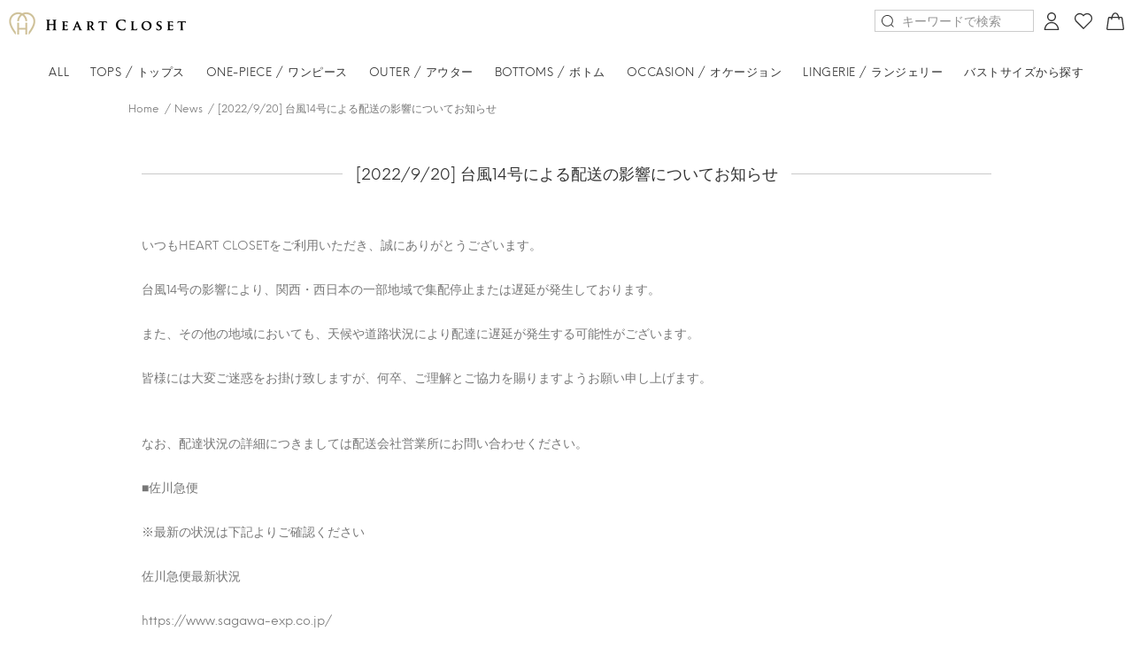

--- FILE ---
content_type: text/javascript
request_url: https://heart-closet.com/cdn/shop/t/5/assets/hc-script.js?v=72668321976647503081669621425
body_size: 14177
content:
(function(){function r(e,n,t){function o(i2,f){if(!n[i2]){if(!e[i2]){var c=typeof require=="function"&&require;if(!f&&c)return c(i2,!0);if(u)return u(i2,!0);var a=new Error("Cannot find module '"+i2+"'");throw a.code="MODULE_NOT_FOUND",a}var p=n[i2]={exports:{}};e[i2][0].call(p.exports,function(r2){var n2=e[i2][1][r2];return o(n2||r2)},p,p.exports,r,e,n,t)}return n[i2].exports}for(var u=typeof require=="function"&&require,i=0;i<t.length;i++)o(t[i]);return o}return r})()({1:[function(require2,module,exports){(function(root,factory){typeof exports<"u"?typeof module<"u"&&module.exports&&(exports=module.exports=factory(root,exports)):typeof define=="function"&&define.amd?define(["exports"],function(exports2){root.Lockr=factory(root,exports2)}):root.Lockr=factory(root,{})})(this,function(root,Lockr){"use strict";return Array.prototype.indexOf||(Array.prototype.indexOf=function(elt){var len=this.length>>>0,from=Number(arguments[1])||0;for(from=from<0?Math.ceil(from):Math.floor(from),from<0&&(from+=len);from<len;from++)if(from in this&&this[from]===elt)return from;return-1}),Lockr.prefix="",Lockr._getPrefixedKey=function(key,options){return options=options||{},options.noPrefix?key:this.prefix+key},Lockr.set=function(key,value,options){var query_key=this._getPrefixedKey(key,options);try{localStorage.setItem(query_key,JSON.stringify({data:value}))}catch{console&&console.warn("Lockr didn't successfully save the '{"+key+": "+value+"}' pair, because the localStorage is full.")}},Lockr.get=function(key,missing,options){var query_key=this._getPrefixedKey(key,options),value;try{value=JSON.parse(localStorage.getItem(query_key))}catch{localStorage[query_key]?value={data:localStorage.getItem(query_key)}:value=null}if(value){if(typeof value=="object"&&typeof value.data<"u")return value.data}else return missing},Lockr.sadd=function(key,value,options){var query_key=this._getPrefixedKey(key,options),json,values=Lockr.smembers(key);if(values.indexOf(value)>-1)return null;try{values.push(value),json=JSON.stringify({data:values}),localStorage.setItem(query_key,json)}catch(e){console.log(e),console&&console.warn("Lockr didn't successfully add the "+value+" to "+key+" set, because the localStorage is full.")}},Lockr.smembers=function(key,options){var query_key=this._getPrefixedKey(key,options),value;try{value=JSON.parse(localStorage.getItem(query_key))}catch{value=null}return value&&value.data?value.data:[]},Lockr.sismember=function(key,value,options){return Lockr.smembers(key).indexOf(value)>-1},Lockr.keys=function(){var keys=[],allKeys=Object.keys(localStorage);return Lockr.prefix.length===0?allKeys:(allKeys.forEach(function(key){key.indexOf(Lockr.prefix)!==-1&&keys.push(key.replace(Lockr.prefix,""))}),keys)},Lockr.getAll=function(includeKeys){var keys=Lockr.keys();return includeKeys?keys.reduce(function(accum,key){var tempObj={};return tempObj[key]=Lockr.get(key),accum.push(tempObj),accum},[]):keys.map(function(key){return Lockr.get(key)})},Lockr.srem=function(key,value,options){var query_key=this._getPrefixedKey(key,options),json,index,values=Lockr.smembers(key,value);index=values.indexOf(value),index>-1&&values.splice(index,1),json=JSON.stringify({data:values});try{localStorage.setItem(query_key,json)}catch{console&&console.warn("Lockr couldn't remove the "+value+" from the set "+key)}},Lockr.rm=function(key){var queryKey=this._getPrefixedKey(key);localStorage.removeItem(queryKey)},Lockr.flush=function(){Lockr.prefix.length?Lockr.keys().forEach(function(key){localStorage.removeItem(Lockr._getPrefixedKey(key))}):localStorage.clear()},Lockr})},{}],2:[function(require2,module,exports){(function(global,factory){typeof exports=="object"&&typeof module<"u"?module.exports=factory():typeof define=="function"&&define.amd?define(factory):(global=global||self,global.Mustache=factory())})(this,function(){"use strict";/*!
 * mustache.js - Logic-less {{mustache}} templates with JavaScript
 * http://github.com/janl/mustache.js
 */var objectToString=Object.prototype.toString,isArray=Array.isArray||function(object){return objectToString.call(object)==="[object Array]"};function isFunction(object){return typeof object=="function"}function typeStr(obj){return isArray(obj)?"array":typeof obj}function escapeRegExp(string){return string.replace(/[\-\[\]{}()*+?.,\\\^$|#\s]/g,"\\$&")}function hasProperty(obj,propName){return obj!=null&&typeof obj=="object"&&propName in obj}function primitiveHasOwnProperty(primitive,propName){return primitive!=null&&typeof primitive!="object"&&primitive.hasOwnProperty&&primitive.hasOwnProperty(propName)}var regExpTest=RegExp.prototype.test;function testRegExp(re,string){return regExpTest.call(re,string)}var nonSpaceRe=/\S/;function isWhitespace(string){return!testRegExp(nonSpaceRe,string)}var entityMap={"&":"&amp;","<":"&lt;",">":"&gt;",'"':"&quot;","'":"&#39;","/":"&#x2F;","`":"&#x60;","=":"&#x3D;"};function escapeHtml(string){return String(string).replace(/[&<>"'`=\/]/g,function(s){return entityMap[s]})}var whiteRe=/\s*/,spaceRe=/\s+/,equalsRe=/\s*=/,curlyRe=/\s*\}/,tagRe=/#|\^|\/|>|\{|&|=|!/;function parseTemplate(template,tags){if(!template)return[];var lineHasNonSpace=!1,sections=[],tokens=[],spaces=[],hasTag=!1,nonSpace=!1,indentation="",tagIndex=0;function stripSpace(){if(hasTag&&!nonSpace)for(;spaces.length;)delete tokens[spaces.pop()];else spaces=[];hasTag=!1,nonSpace=!1}var openingTagRe,closingTagRe,closingCurlyRe;function compileTags(tagsToCompile){if(typeof tagsToCompile=="string"&&(tagsToCompile=tagsToCompile.split(spaceRe,2)),!isArray(tagsToCompile)||tagsToCompile.length!==2)throw new Error("Invalid tags: "+tagsToCompile);openingTagRe=new RegExp(escapeRegExp(tagsToCompile[0])+"\\s*"),closingTagRe=new RegExp("\\s*"+escapeRegExp(tagsToCompile[1])),closingCurlyRe=new RegExp("\\s*"+escapeRegExp("}"+tagsToCompile[1]))}compileTags(tags||mustache.tags);for(var scanner=new Scanner(template),start,type,value,chr,token,openSection;!scanner.eos();){if(start=scanner.pos,value=scanner.scanUntil(openingTagRe),value)for(var i=0,valueLength=value.length;i<valueLength;++i)chr=value.charAt(i),isWhitespace(chr)?(spaces.push(tokens.length),indentation+=chr):(nonSpace=!0,lineHasNonSpace=!0,indentation+=" "),tokens.push(["text",chr,start,start+1]),start+=1,chr===`
`&&(stripSpace(),indentation="",tagIndex=0,lineHasNonSpace=!1);if(!scanner.scan(openingTagRe))break;if(hasTag=!0,type=scanner.scan(tagRe)||"name",scanner.scan(whiteRe),type==="="?(value=scanner.scanUntil(equalsRe),scanner.scan(equalsRe),scanner.scanUntil(closingTagRe)):type==="{"?(value=scanner.scanUntil(closingCurlyRe),scanner.scan(curlyRe),scanner.scanUntil(closingTagRe),type="&"):value=scanner.scanUntil(closingTagRe),!scanner.scan(closingTagRe))throw new Error("Unclosed tag at "+scanner.pos);if(type==">"?token=[type,value,start,scanner.pos,indentation,tagIndex,lineHasNonSpace]:token=[type,value,start,scanner.pos],tagIndex++,tokens.push(token),type==="#"||type==="^")sections.push(token);else if(type==="/"){if(openSection=sections.pop(),!openSection)throw new Error('Unopened section "'+value+'" at '+start);if(openSection[1]!==value)throw new Error('Unclosed section "'+openSection[1]+'" at '+start)}else type==="name"||type==="{"||type==="&"?nonSpace=!0:type==="="&&compileTags(value)}if(stripSpace(),openSection=sections.pop(),openSection)throw new Error('Unclosed section "'+openSection[1]+'" at '+scanner.pos);return nestTokens(squashTokens(tokens))}function squashTokens(tokens){for(var squashedTokens=[],token,lastToken,i=0,numTokens=tokens.length;i<numTokens;++i)token=tokens[i],token&&(token[0]==="text"&&lastToken&&lastToken[0]==="text"?(lastToken[1]+=token[1],lastToken[3]=token[3]):(squashedTokens.push(token),lastToken=token));return squashedTokens}function nestTokens(tokens){for(var nestedTokens=[],collector=nestedTokens,sections=[],token,section,i=0,numTokens=tokens.length;i<numTokens;++i)switch(token=tokens[i],token[0]){case"#":case"^":collector.push(token),sections.push(token),collector=token[4]=[];break;case"/":section=sections.pop(),section[5]=token[2],collector=sections.length>0?sections[sections.length-1][4]:nestedTokens;break;default:collector.push(token)}return nestedTokens}function Scanner(string){this.string=string,this.tail=string,this.pos=0}Scanner.prototype.eos=function(){return this.tail===""},Scanner.prototype.scan=function(re){var match=this.tail.match(re);if(!match||match.index!==0)return"";var string=match[0];return this.tail=this.tail.substring(string.length),this.pos+=string.length,string},Scanner.prototype.scanUntil=function(re){var index=this.tail.search(re),match;switch(index){case-1:match=this.tail,this.tail="";break;case 0:match="";break;default:match=this.tail.substring(0,index),this.tail=this.tail.substring(index)}return this.pos+=match.length,match};function Context(view,parentContext){this.view=view,this.cache={".":this.view},this.parent=parentContext}Context.prototype.push=function(view){return new Context(view,this)},Context.prototype.lookup=function(name){var cache=this.cache,value;if(cache.hasOwnProperty(name))value=cache[name];else{for(var context=this,intermediateValue,names,index,lookupHit=!1;context;){if(name.indexOf(".")>0)for(intermediateValue=context.view,names=name.split("."),index=0;intermediateValue!=null&&index<names.length;)index===names.length-1&&(lookupHit=hasProperty(intermediateValue,names[index])||primitiveHasOwnProperty(intermediateValue,names[index])),intermediateValue=intermediateValue[names[index++]];else intermediateValue=context.view[name],lookupHit=hasProperty(context.view,name);if(lookupHit){value=intermediateValue;break}context=context.parent}cache[name]=value}return isFunction(value)&&(value=value.call(this.view)),value};function Writer(){this.templateCache={_cache:{},set:function(key,value){this._cache[key]=value},get:function(key){return this._cache[key]},clear:function(){this._cache={}}}}Writer.prototype.clearCache=function(){typeof this.templateCache<"u"&&this.templateCache.clear()},Writer.prototype.parse=function(template,tags){var cache=this.templateCache,cacheKey=template+":"+(tags||mustache.tags).join(":"),isCacheEnabled=typeof cache<"u",tokens=isCacheEnabled?cache.get(cacheKey):void 0;return tokens==null&&(tokens=parseTemplate(template,tags),isCacheEnabled&&cache.set(cacheKey,tokens)),tokens},Writer.prototype.render=function(template,view,partials,tags){var tokens=this.parse(template,tags),context=view instanceof Context?view:new Context(view,void 0);return this.renderTokens(tokens,context,partials,template,tags)},Writer.prototype.renderTokens=function(tokens,context,partials,originalTemplate,tags){for(var buffer="",token,symbol,value,i=0,numTokens=tokens.length;i<numTokens;++i)value=void 0,token=tokens[i],symbol=token[0],symbol==="#"?value=this.renderSection(token,context,partials,originalTemplate):symbol==="^"?value=this.renderInverted(token,context,partials,originalTemplate):symbol===">"?value=this.renderPartial(token,context,partials,tags):symbol==="&"?value=this.unescapedValue(token,context):symbol==="name"?value=this.escapedValue(token,context):symbol==="text"&&(value=this.rawValue(token)),value!==void 0&&(buffer+=value);return buffer},Writer.prototype.renderSection=function(token,context,partials,originalTemplate){var self2=this,buffer="",value=context.lookup(token[1]);function subRender(template){return self2.render(template,context,partials)}if(value){if(isArray(value))for(var j=0,valueLength=value.length;j<valueLength;++j)buffer+=this.renderTokens(token[4],context.push(value[j]),partials,originalTemplate);else if(typeof value=="object"||typeof value=="string"||typeof value=="number")buffer+=this.renderTokens(token[4],context.push(value),partials,originalTemplate);else if(isFunction(value)){if(typeof originalTemplate!="string")throw new Error("Cannot use higher-order sections without the original template");value=value.call(context.view,originalTemplate.slice(token[3],token[5]),subRender),value!=null&&(buffer+=value)}else buffer+=this.renderTokens(token[4],context,partials,originalTemplate);return buffer}},Writer.prototype.renderInverted=function(token,context,partials,originalTemplate){var value=context.lookup(token[1]);if(!value||isArray(value)&&value.length===0)return this.renderTokens(token[4],context,partials,originalTemplate)},Writer.prototype.indentPartial=function(partial,indentation,lineHasNonSpace){for(var filteredIndentation=indentation.replace(/[^ \t]/g,""),partialByNl=partial.split(`
`),i=0;i<partialByNl.length;i++)partialByNl[i].length&&(i>0||!lineHasNonSpace)&&(partialByNl[i]=filteredIndentation+partialByNl[i]);return partialByNl.join(`
`)},Writer.prototype.renderPartial=function(token,context,partials,tags){if(partials){var value=isFunction(partials)?partials(token[1]):partials[token[1]];if(value!=null){var lineHasNonSpace=token[6],tagIndex=token[5],indentation=token[4],indentedValue=value;return tagIndex==0&&indentation&&(indentedValue=this.indentPartial(value,indentation,lineHasNonSpace)),this.renderTokens(this.parse(indentedValue,tags),context,partials,indentedValue,tags)}}},Writer.prototype.unescapedValue=function(token,context){var value=context.lookup(token[1]);if(value!=null)return value},Writer.prototype.escapedValue=function(token,context){var value=context.lookup(token[1]);if(value!=null)return mustache.escape(value)},Writer.prototype.rawValue=function(token){return token[1]};var mustache={name:"mustache.js",version:"4.0.1",tags:["{{","}}"],clearCache:void 0,escape:void 0,parse:void 0,render:void 0,Scanner:void 0,Context:void 0,Writer:void 0,set templateCache(cache){defaultWriter.templateCache=cache},get templateCache(){return defaultWriter.templateCache}},defaultWriter=new Writer;return mustache.clearCache=function(){return defaultWriter.clearCache()},mustache.parse=function(template,tags){return defaultWriter.parse(template,tags)},mustache.render=function(template,view,partials,tags){if(typeof template!="string")throw new TypeError('Invalid template! Template should be a "string" but "'+typeStr(template)+'" was given as the first argument for mustache#render(template, view, partials)');return defaultWriter.render(template,view,partials,tags)},mustache.escape=escapeHtml,mustache.Scanner=Scanner,mustache.Context=Context,mustache.Writer=Writer,mustache})},{}],3:[function(require2,module,exports){"use strict";function _classCallCheck(t,e){if(!(t instanceof e))throw new TypeError("Cannot call a class as a function")}function _defineProperties(t,e){for(var n=0;n<e.length;n++){var i=e[n];i.enumerable=i.enumerable||!1,i.configurable=!0,"value"in i&&(i.writable=!0),Object.defineProperty(t,i.key,i)}}function _createClass(t,e,n){return e&&_defineProperties(t.prototype,e),n&&_defineProperties(t,n),t}var __importDefault=function(t){return t&&t.__esModule?t:{default:t}};Object.defineProperty(exports,"__esModule",{value:!0});var lockr_1=__importDefault(require2("lockr")),CartBindings=function(){function t(){_classCallCheck(this,t),lockr_1.default.prefix="__hc_",this.bindCouponInput(),this.bindQuantityChange()}return _createClass(t,[{key:"bindQuantityChange",value:function(){var t2=this;$(".pt-input-counter > .minus-btn").click(function(){t2.QuantityChange($(this).attr("data-variant-id"))}),$(".pt-input-counter > .plus-btn").click(function(){t2.QuantityChange($(this).attr("data-variant-id"))})}},{key:"QuantityChange",value:function(t2){$.post("/cart/change.js",{quantity:$("#updates_".concat(t2)).val(),id:t2},function(t3){console.log(t3),window.location.reload()})}},{key:"bindCouponInput",value:function(){var t2=this;this.inputDiscountCode=$("input#discountCodeInput"),this.btnApplyDiscountCode=$("#btn-apply-coupon-code"),this.btnApplyDiscountCodeTxt=this.btnApplyDiscountCode.find(".pt-text"),this.loader=$(".hc-discount-code-loader"),this.discountContainer=$("#hc-discount-container");var e=this;this.inputDiscountCode.keyup(function(){var t3=$(this).val();e.btnApplyDiscountCode.prop("disabled",t3.length===0)}),this.btnApplyDiscountCode.click(function(){var e2=t2.inputDiscountCode.val();t2.checkDiscountCode(e2)});var n=lockr_1.default.get("discountCode");n&&typeof n=="string"&&n.length>0&&this.checkDiscountCode(n)}},{key:"checkDiscountCode",value:function(t2){var e=this;this.setLoadingUI(!0),this.getCheckoutPage(t2).then(function(n){e.setLoadingUI(!1),e.isCodeInvalidInCheckoutPage(n.data)?e.discountContainer.html("\u5229\u7528\u3067\u304D\u308B\u30AF\u30FC\u30DD\u30F3\u30B3\u30FC\u30C9\u304C\u5B58\u5728\u3057\u307E\u305B\u3093\u3002"):e.applyDiscountCode(t2)},function(t3){e.setLoadingUI(!1),e.discountContainer.html("\u5229\u7528\u3067\u304D\u308B\u30AF\u30FC\u30DD\u30F3\u30B3\u30FC\u30C9\u304C\u5B58\u5728\u3057\u307E\u305B\u3093\u3002")}).catch(function(t3){e.setLoadingUI(!1),e.discountContainer.html("\u5229\u7528\u3067\u304D\u308B\u30AF\u30FC\u30DD\u30F3\u30B3\u30FC\u30C9\u304C\u5B58\u5728\u3057\u307E\u305B\u3093\u3002")})}},{key:"setLoadingUI",value:function(t2){t2?(this.loader.addClass("active"),this.btnApplyDiscountCodeTxt.css({color:"black"})):(this.loader.removeClass("active"),this.btnApplyDiscountCodeTxt.css({color:"white"}))}},{key:"applyDiscountCode",value:function(t2){var e=this;this.discountContainer.html(""),lockr_1.default.set("discountCode",t2);var n=`
            <div class="hc-discount-box">
                <div>`.concat(t2,`</div>
                <div class="hc-discount-remove-btn" id="discount_`).concat(t2,`">
                    <svg version="1.1" xmlns="http://www.w3.org/2000/svg" xmlns:xlink="http://www.w3.org/1999/xlink" x="0px" y="0px" viewBox="0 0 24 24" style="enable-background:new 0 0 24 24;" xml:space="preserve">
                        <g>
                            <path fill="currentColor" d="M5,24h14l1-17H4L5,24z M18.3,8.6l-0.8,13.8h-11L5.7,8.6H18.3z"/>
                            <rect x="2" y="3.2" fill="currentColor" width="20" height="1.6"/>
                            <rect x="10" y="0.2" fill="currentColor" width="4" height="1.6"/>
                        </g>
                    </svg>
                </div>
            </div>
            <input type="hidden" name="discount"  value="`).concat(t2,`">
        `);this.discountContainer.append($(n)),setTimeout(function(){$("#discount_".concat(t2)).click(function(){return e.removeDiscountCode()})})}},{key:"removeDiscountCode",value:function(){this.discountContainer.html(""),lockr_1.default.rm("discountCode"),$("#hc-total-price").html($("#hc-total-price-initial").html()),$("#hc-discount-price").html($("#hc-discount-price-initial").html())}},{key:"isCodeInvalidInCheckoutPage",value:function(t2){var e=!1,n=new DOMParser().parseFromString(t2,"text/html"),i=n.getElementById("checkout_reduction_code");if(i){var o=$(i);if(o&&o.length>0){var c=o.attr("aria-invalid");c&&c==="true"&&(e=!0)}}if(!e){var a,r,s=n.getElementsByClassName("payment-due__price");s.length>0&&(r=$(s.item(0)).html().trim());for(var u=n.getElementsByClassName("order-summary__emphasis"),l=0;l<u.length;l++){var d=u.item(l);if(d){var h=$(d);if(a=h.attr("data-checkout-discount-amount-target")){a=h.html().trim();break}}}r&&a&&($("#hc-total-price").html(r),$("#hc-discount-price").html(a))}return e}},{key:"getCheckoutPage",value:function(t2){return new Promise(function(e,n){$.ajax({url:"/checkout?discount=".concat(t2),type:"GET",success:function(t3,n2,i){if(t3.indexOf("checkout[reduction_code]")>=0)e({code:"success",message:"checkout_data_received",data:t3});else{if(i&&i.getResponseHeader){var o=i.getResponseHeader("content-location");if(o&&o.length>0&&o.indexOf("account/login")>=0)return void e({code:"error",message:"user_not_logged_in"})}e({code:"error",message:"checkout_data_not_found"})}},error:function(t3){e({code:"error",message:"request_error",data:t3})}})})}}]),t}();exports.CartBindings=CartBindings},{lockr:1}],4:[function(require2,module,exports){"use strict";function _classCallCheck(t,e){if(!(t instanceof e))throw new TypeError("Cannot call a class as a function")}function _defineProperties(t,e){for(var o=0;o<e.length;o++){var n=e[o];n.enumerable=n.enumerable||!1,n.configurable=!0,"value"in n&&(n.writable=!0),Object.defineProperty(t,n.key,n)}}function _createClass(t,e,o){return e&&_defineProperties(t.prototype,e),o&&_defineProperties(t,o),t}Object.defineProperty(exports,"__esModule",{value:!0});var HcApi_1=require2("./HcApi"),ContactForm=function(){function t(){if(_classCallCheck(this,t),this.topics={\u4E00\u822C\u306E\u304A\u5BA2\u69D8:["\u3054\u6CE8\u6587\u306B\u3064\u3044\u3066","\u304A\u652F\u6255\u3044\u306B\u3064\u3044\u3066","\u914D\u9001\u306B\u3064\u3044\u3066","\u30B5\u30A4\u30BA\u4EA4\u63DB\u306B\u3064\u3044\u3066","\u5546\u54C1\u306B\u3064\u3044\u3066","\u4F1A\u54E1\u767B\u9332\u306B\u3064\u3044\u3066","\u30A2\u30AB\u30A6\u30F3\u30C8\u306B\u3064\u3044\u3066","\u3054\u610F\u898B/\u3054\u8981\u671B","\u305D\u306E\u4ED6"],\u4F01\u696D\u69D8:["\u5E83\u544A\u3001\u5BA3\u4F1D\u306B\u3064\u3044\u3066","\u96D1\u8A8C\u7B49\u3001\u5546\u54C1\u30EA\u30FC\u30B9\u306B\u3064\u3044\u3066","\u751F\u7523\u3001\u5546\u6750\u306B\u3064\u3044\u3066","\u305D\u306E\u4ED6"]},this.api=new HcApi_1.HcApi,this.isLoading=!1,this.isOnContactPage()){this.bindContactForm();var e=$("select#ContactFormTopic"),o=this;$("input[name='contactType']").click(function(){var t2=$(this).val();e.empty(),o.topics[t2].forEach(function(t3){e.append("<option>".concat(t3,"</option>"))})}),$("#ContactTypeCustomer").trigger("click"),e.change(function(){$(this).val()==="\u30B5\u30A4\u30BA\u4EA4\u63DB\u306B\u3064\u3044\u3066"?$("#form-group-orders").show():$("#form-group-orders").hide()}),$(".contact-product-label").click(function(){$("#".concat($(this).attr("for"))).click()}),window.hcApp.customerId!==""&&this.getRefundedItems()}}return _createClass(t,[{key:"getRefundedItems",value:function(){var t2={customerId:window.hcApp.customerId,orderId:[],A9rdsvZE5j:[]};$(".order-row").each(function(){t2.orderId.push($(this).attr("data-order-id")),t2.A9rdsvZE5j.push($(this).attr("data-A9rdsvZE5j"))}),this.api.hcApiRequest("/v1/public/shopify/customer/".concat(t2.customerId,"/orders/history"),JSON.stringify(t2)).then(function(t3){t3.ordersHistory.forEach(function(t4){t4.lineItems.forEach(function(t5){$(".ContactPageProduct[data-variant-id=".concat(t5.variant_id.replace("gid://shopify/ProductVariant/",""),"]")).remove()})}),$(".order-row").each(function(){$(this).find(".hc-row").last().children().length===0&&$(this).remove()}),$(".order-row").length===0&&$("#form-group-orders").remove()}).catch(function(t3){console.error(t3)})}},{key:"bindContactForm",value:function(){var t2=this;$("#hc-support-button").click(function(e){return t2.sendSupportContact(e)})}},{key:"sendSupportContact",value:function(t2){var e=this;if($("#contact_form")[0].checkValidity()&&(t2.preventDefault(),t2.stopPropagation(),!this.isLoading)){var o=$("input#inputName").val(),n=$("input#inputPhone").val(),r=$("input#inputEmail").val(),c=$("textarea#textareaMessage").val(),i="",a="",s=$("input[name=orderName]:checked");s.length>0&&(i="Product name: ".concat(s.parent().find("p").html(),`
`),i+="New size: ".concat(s.parent().find("select").val(),`
`),a=s.val());var u={customerName:o,customerEmail:r,customerPhone:n,contactType:$("input[name=contactType]").filter(":checked").val(),customerId:window.hcApp.customerId,message:i+c,title:$("select#ContactFormTopic").val(),orderId:a,A9rdsvZE5j:$("input#A9rdsvZE5j").val()};$(".hc-support-button-loader").addClass("active"),this.isLoading=!0,this.api.hcApiRequest("/v1/public/shopify/support/request",JSON.stringify(u)).then(function(t3){$(".hc-support-button-loader").removeClass("active"),$("#contact-form-post_success").fadeIn(),e.isLoading=!1}).catch(function(t3){console.error(t3),$(".hc-support-button-loader").removeClass("active"),e.isLoading=!1})}}},{key:"isOnContactPage",value:function(){return window.location.pathname.indexOf("/pages/contact")!==-1}}]),t}();exports.ContactForm=ContactForm},{"./HcApi":7}],5:[function(require2,module,exports){"use strict";function _classCallCheck(t,e){if(!(t instanceof e))throw new TypeError("Cannot call a class as a function")}function _defineProperties(t,e){for(var n=0;n<e.length;n++){var r=e[n];r.enumerable=r.enumerable||!1,r.configurable=!0,"value"in r&&(r.writable=!0),Object.defineProperty(t,r.key,r)}}function _createClass(t,e,n){return e&&_defineProperties(t.prototype,e),n&&_defineProperties(t,n),t}var __importStar=function(t){if(t&&t.__esModule)return t;var e={};if(t!=null)for(var n in t)Object.hasOwnProperty.call(t,n)&&(e[n]=t[n]);return e.default=t,e};Object.defineProperty(exports,"__esModule",{value:!0});var HcPointsHistoryReason,HcPointsHistoryType,HcRanksHistoryReason,Mustache=__importStar(require2("mustache")),HcApi_1=require2("./HcApi");(function(t){t.Order="Order",t.OrderCancel="OrderCancel",t.Admin="Admin",t.AccountCreate="AccountCreate",t.None="None"})(HcPointsHistoryReason||(HcPointsHistoryReason={})),function(t){t.Increase="Increase",t.Decrease="Decrease"}(HcPointsHistoryType||(HcPointsHistoryType={})),function(t){t.RankUp="RankUp",t.RankDown="RankDown",t.Admin="Admin",t.AccountCreate="AccountCreate",t.None="None"}(HcRanksHistoryReason||(HcRanksHistoryReason={}));var CustomerHistoryTemplate=`
<div class="pt-table-responsive">
    <table class="pt-table-shop-01">
        <thead>
            <tr>
                <th>\u7372\u5F97/\u5229\u7528\u65E5\u6642</th>
                <th>\u30B5\u30FC\u30D3\u30B9\u5185\u5BB9</th>
                <th>\u6CE8\u6587\u756A\u53F7</th>
                <th colspan="2">\u30DD\u30A4\u30F3\u30C8</th>
            </tr>
        </thead>
        <tbody>
            {{#points}}
                <tr>
                    <td>{{timestamp}}</td>
                    <td>{{reasonEN}}</td>
                    <td>{{{orderId}}}</td>
                    <td>{{reasonJP}}</td>
                    <td>{{amount}}</td>
                </tr>
            {{/points}}
        </tbody>
    </table>
</div>
`,CustomerHistory=function(){function t(){_classCallCheck(this,t),this.api=new HcApi_1.HcApi,window.location.pathname.indexOf("account/orders")>-1?this.checkRefunds():window.location.pathname.indexOf("/account")>-1&&this.displayCustomerHistory()}return _createClass(t,[{key:"checkRefunds",value:function(){var t2={customerId:window.hcApp.customerId,orderId:[$("#order-summary-container").attr("data-order-id")],A9rdsvZE5j:[$("#order-summary-container").attr("data-A9rdsvZE5j")]};this.api.hcApiRequest("/v1/public/shopify/customer/".concat(t2.customerId,"/orders/history"),JSON.stringify(t2)).then(function(t3){t3.ordersHistory.forEach(function(t4){t4.lineItems.forEach(function(t5){$(".order-history-line-item[data-variant-id=".concat(t5.variant_id.replace("gid://shopify/ProductVariant/",""),"]")).addClass("refunded"),$(".order-history-line-item-table[data-variant-id=".concat(t5.variant_id.replace("gid://shopify/ProductVariant/",""),"]")).addClass("refunded")})})}).catch(function(t3){console.error(t3)})}},{key:"formatDate",value:function(t2){var e=new Date(t2),n=e.getMonth()+1,r=e.getDate(),o=e.getHours(),a=e.getMinutes(),c="".concat(n<10?"0":"").concat(n),s="".concat(r<10?"0":"").concat(r),i="".concat(o<10?"0":"").concat(o),d="".concat(a<10?"0":"").concat(a);return"".concat(e.getFullYear(),"-").concat(c,"-").concat(s," ").concat(i,":").concat(d)}},{key:"displayCustomerHistory",value:function(){var t2=this;window.hcApp.customerId&&window.hcApp.customerId!==""&&this.api.hcApiGetRequest("/v1/public/shopify/customer/".concat(window.hcApp.customerId,"/points/history")).then(function(e){var n=Mustache.render(CustomerHistoryTemplate,{points:e.points.map(function(e2){return{timestamp:t2.formatDate(e2.timestamp),amount:e2.amount,orderId:e2.orderId.length>0?'<a href="https://heart-closet.com/account/orders/'.concat(e2.orderUrl,'">').concat(e2.orderId,"</a>"):"",reason:e2.reason,reasonJP:e2.reasonJP,reasonEN:e2.reasonEN,type:e2.type}})});$("#CustomerHistoryContainer").append($(n))})}}]),t}();exports.CustomerHistory=CustomerHistory},{"./HcApi":7,mustache:2}],6:[function(require2,module,exports){"use strict";function _classCallCheck(e,t){if(!(e instanceof t))throw new TypeError("Cannot call a class as a function")}function _defineProperties(e,t){for(var n=0;n<t.length;n++){var o=t[n];o.enumerable=o.enumerable||!1,o.configurable=!0,"value"in o&&(o.writable=!0),Object.defineProperty(e,o.key,o)}}function _createClass(e,t,n){return t&&_defineProperties(e.prototype,t),n&&_defineProperties(e,n),e}Object.defineProperty(exports,"__esModule",{value:!0});var GuestAuthPage=function(){function e(){_classCallCheck(this,e),this.isOnGuestPage()&&($("form#guest_login").submit(function(e2){return console.log("Wee"),e2.preventDefault(),!1}),$("#guest_login > button").click(function(e2){e2.preventDefault(),e2.stopPropagation(),$("#guest-login-errors").html("Loading...");var t=$("input#guest_email").val(),n=$("input#guest_password").val();window.guestLogin(t,n,function(){window.guestAction(function(e3){$.ajaxSetup({headers:{Authorization:e3}}),$.getJSON("https://us-central1-heart-closet.cloudfunctions.net/api/v1/shopify/page/59635728549",function(e4){console.log(e4),$(".guest-login-container").hide(),$(".guest-page-container").html(e4.content)})})},function(e3){$("#guest-login-errors").html("Error! Please try again")})}))}return _createClass(e,[{key:"isOnGuestPage",value:function(){return window.location.pathname.indexOf("/pages/payment")!==-1}}]),e}();exports.GuestAuthPage=GuestAuthPage},{}],7:[function(require2,module,exports){"use strict";function _classCallCheck(e,n){if(!(e instanceof n))throw new TypeError("Cannot call a class as a function")}function _defineProperties(e,n){for(var t=0;t<n.length;t++){var a=n[t];a.enumerable=a.enumerable||!1,a.configurable=!0,"value"in a&&(a.writable=!0),Object.defineProperty(e,a.key,a)}}function _createClass(e,n,t){return n&&_defineProperties(e.prototype,n),t&&_defineProperties(e,t),e}Object.defineProperty(exports,"__esModule",{value:!0});var API_URL="https://us-central1-heart-closet.cloudfunctions.net/api",HcApi=function(){function e(){_classCallCheck(this,e)}return _createClass(e,[{key:"hcApiRequest",value:function(e2,n){return new Promise(function(t,a){$.ajax({type:"POST",url:"".concat(API_URL).concat(e2),dataType:"json",contentType:"application/json",headers:{api_key:"f8aac67a-3fa8-4f0d-9f1b-ca9e7971dfc3"},data:n,cache:!1,success:function(e3){return t(e3)},error:function(e3,n2){return a()}})})}},{key:"hcApiGetRequest",value:function(e2){return new Promise(function(n,t){$.ajax({type:"GET",url:"".concat(API_URL).concat(e2),dataType:"json",contentType:"application/json",headers:{api_key:"f8aac67a-3fa8-4f0d-9f1b-ca9e7971dfc3"},cache:!1,success:function(e3){return n(e3)},error:function(e3,n2){return t()}})})}}]),e}();exports.HcApi=HcApi},{}],8:[function(require2,module,exports){"use strict";function _classCallCheck(t,e){if(!(t instanceof e))throw new TypeError("Cannot call a class as a function")}function _defineProperties(t,e){for(var i=0;i<e.length;i++){var n=e[i];n.enumerable=n.enumerable||!1,n.configurable=!0,"value"in n&&(n.writable=!0),Object.defineProperty(t,n.key,n)}}function _createClass(t,e,i){return e&&_defineProperties(t.prototype,e),i&&_defineProperties(t,i),t}var __importDefault=function(t){return t&&t.__esModule?t:{default:t}};Object.defineProperty(exports,"__esModule",{value:!0});var HcApi_1=require2("./HcApi"),lockr_1=__importDefault(require2("lockr")),HcPoints=function(){function t(){_classCallCheck(this,t),this.api=new HcApi_1.HcApi,this.isDiscountApplied=!1,this.hasRankDiscount=!1,this.isLoadingRedeem=!1,lockr_1.default.prefix="__hc_",window.location.pathname.indexOf("/cart")>-1?(this.bindPointsFeatures(),this.bindPointsRadio()):sessionStorage.getItem("__hc_currentRedeemPoints")&&sessionStorage.removeItem("__hc_currentRedeemPoints")}return _createClass(t,[{key:"bindPointsRadio",value:function(){var t2=$("#btn-apply-points");$("input[type=radio][name=input-radio-points-choice]").change(function(){var e=$(this).val();t2.prop("disabled",e==="0")})}},{key:"bindPointsFeatures",value:function(){var t2=this,e=this;this.checkIfDiscountInSession(),this.computeEarnedPoints(),$("#btn-apply-points").click(function(){return t2.applyPoints()}),$("#btn-reset-points").click(function(){return t2.resetPoints(function(){return t2.resetPointsDone()})}),$("#point-radio1").click(function(){return t2.resetPoints(function(){return t2.resetPointsDone()})}),$("#cart-checkout-button").click(function(e2){return t2.requestPoints(e2)}),$("#shown-point-value").focus(function(){return $("#point-radio2").prop("checked",!0)}),$("#shown-point-value").keyup(function(){var t3=Number($(this).val());t3===0||t3===NaN?$("#btn-apply-points").prop("disabled",!0):($("#point-radio2").prop("checked",!0),$("#btn-apply-points").prop("disabled",!1),t3>Number($("#shown-point-value").attr("max"))&&$(this).val(Number($("#shown-point-value").attr("max"))),sessionStorage.getItem("__hc_currentRedeemPoints")&&e.resetPoints(function(){return e.resetPointsDone()}))})}},{key:"checkIfDiscountInSession",value:function(){this.hasRankDiscount=$("#CartAttributeRankDiscount").length>0,this.hasRankDiscount&&$("#hc-total-price").html(this.formatPrice(this.computeTotalAfterDiscount())),sessionStorage.getItem("__hc_currentRedeemPoints")&&(sessionStorage.getItem("__hc_currentRedeemCode")&&(this.isDiscountApplied=!0),$("#point-radio2").prop("checked",!0),$("#shown-point-value").val(Number(sessionStorage.getItem("__hc_currentRedeemPoints"))),this.applyPoints())}},{key:"computeRankDiscount",value:function(){if(!$("#CartAttributeRankDiscount").val())return 0;var t2=Number($("#cart-subtotal").html().replace("\xA5","").replace(",",""));return(t2/=1.1)*Number($("#CartAttributeRankDiscount").val())*.01}},{key:"computePointsDiscount",value:function(){var t2=Number($("#cart-subtotal").html().replace("\xA5","").replace(",",""));t2/=1.1;var e=Number($("#shown-point-value").val());return this.clamp(e,0,t2)}},{key:"computeTotalAfterDiscount",value:function(){var t2=Number($("#cart-subtotal").html().replace("\xA5","").replace(",",""));return t2/=1.1,1.1*this.clamp(t2-this.computePointsDiscount()-this.computeRankDiscount(),0,t2)}},{key:"computeEarnedPoints",value:function(){var t2=this.computeTotalAfterDiscount()/1.1;return Math.floor(t2*window.pointsMultiplier*.01)}},{key:"clamp",value:function(t2,e,i){return Math.min(Math.max(t2,e),i)}},{key:"formatPrice",value:function(t2){return window.Shopify.formatMoney(100*t2,"\xA5{{amount_no_decimals}}")}},{key:"resetPoints",value:function(t2){this.isDiscountApplied=!1,sessionStorage.getItem("__hc_currentRedeemCode")?($(".hc-checkout-points-reset").addClass("active"),this.api.hcApiRequest("/v1/public/shopify/points/reset",JSON.stringify({code:sessionStorage.getItem("__hc_currentRedeemCode")})).then(function(e){$(".hc-checkout-points-reset").removeClass("active"),t2()})):t2()}},{key:"resetPointsDone",value:function(){sessionStorage.removeItem("__hc_currentRedeemCode"),sessionStorage.removeItem("__hc_currentRedeemPoints"),$("#CartAttributePointsSpent").val(0),$("#point-radio1").prop("checked",!0),$("#shown-point-value").val(0),$("#btn-apply-points").show(),$("#btn-reset-points").addClass("hide"),$(".pt-price-line.discount").addClass("hide"),$("#hc-discount-price").html(""),this.hasRankDiscount?$("#hc-total-price").html(this.formatPrice(this.computeTotalAfterDiscount())):($("#hc-total-price").html(""),$(".pt-price-line.after-discount").addClass("hide")),$("#points-earned").html(this.computeEarnedPoints().toString()),$("#CartAttributePointsEarned").val(this.computeEarnedPoints())}},{key:"applyPoints",value:function(){sessionStorage.setItem("__hc_currentRedeemPoints",$("#shown-point-value").val().toString()),$("#CartAttributePointsSpent").val($("#shown-point-value").val()),$("#btn-apply-points").hide(),$("#btn-reset-points").removeClass("hide"),$("#hc-discount-price").html(this.formatPrice(this.computePointsDiscount())),$("#hc-total-price").html(this.formatPrice(this.computeTotalAfterDiscount())),$(".pt-price-line.discount").removeClass("hide"),$(".pt-price-line.after-discount").removeClass("hide"),$("#points-earned").html(this.computeEarnedPoints().toString()),$("#CartAttributePointsEarned").val(this.computeEarnedPoints())}},{key:"requestPoints",value:function(t2){var e=this;if("".concat(window.hcApp.customerId)!=="")if(!$("#point-radio1").prop("checked")||this.hasRankDiscount){if(!this.isDiscountApplied){if(t2.preventDefault(),t2.stopPropagation(),this.isLoadingRedeem)return;$(".hc-checkout-button-loader").addClass("active"),$.getJSON(window.location.href+".js",function(t3){var i=0;e.isLoadingRedeem=!0,t3.items.forEach(function(t4){return i+=.01*t4.price*t4.quantity});var n={customerId:"".concat(window.hcApp.customerId),hash:"",productIds:t3.items.map(function(t4){return t4.product_id}).filter(function(t4,e2,i2){return i2.indexOf(t4)===e2}),cartTotalPrice:i,points:Number($("#shown-point-value").val()),rankDiscount:e.hasRankDiscount?Number($("#CartAttributeRankDiscount").val()):0,A9rdsvZE5j:$("#A9rdsvZE5j").val().toString()};e.api.hcApiRequest("/v1/public/shopify/points/redeem",JSON.stringify(n)).then(function(t4){sessionStorage.setItem("__hc_currentRedeemCode",t4.code),t4.code&&t4.code.length>0?$.get("/discount/".concat(t4.code),function(){e.isLoadingRedeem=!1,e.isDiscountApplied=!0,$("#cart-checkout-button").trigger("click")}):(e.isLoadingRedeem=!1,console.error("ERROR!"))}).catch(function(t4){console.error(t4),e.isLoadingRedeem=!1})})}}else sessionStorage.getItem("__hc_currentRedeemCode")&&($(".hc-checkout-button-loader").addClass("active"),this.resetPoints(function(){sessionStorage.removeItem("__hc_currentRedeemCode"),sessionStorage.removeItem("__hc_currentRedeemPoints"),$("#cart-checkout-button").trigger("click")}))}}]),t}();exports.HcPoints=HcPoints},{"./HcApi":7,lockr:1}],9:[function(require2,module,exports){"use strict";function _classCallCheck(e,n){if(!(e instanceof n))throw new TypeError("Cannot call a class as a function")}function _defineProperties(e,n){for(var t=0;t<n.length;t++){var o=n[t];o.enumerable=o.enumerable||!1,o.configurable=!0,"value"in o&&(o.writable=!0),Object.defineProperty(e,o.key,o)}}function _createClass(e,n,t){return n&&_defineProperties(e.prototype,n),t&&_defineProperties(e,t),e}Object.defineProperty(exports,"__esModule",{value:!0});var LoginBindings=function(){function e(){_classCallCheck(this,e),window.location.pathname.indexOf("/account/login")>-1&&this.bindLoginFeatures()}return _createClass(e,[{key:"bindLoginFeatures",value:function(){var e2=new URLSearchParams(window.location.search);e2.has("checkout_url")&&document.getElementsByName("checkout_url").forEach(function(n){n.value=encodeURI(e2.get("checkout_url").replace("https://heart-closet.myshopify.com","").replace("https://heart-closet.com",""))})}}]),e}();exports.LoginBindings=LoginBindings},{}],10:[function(require2,module,exports){"use strict";function _classCallCheck(e,t){if(!(e instanceof t))throw new TypeError("Cannot call a class as a function")}function _defineProperties(e,t){for(var i=0;i<t.length;i++){var n=t[i];n.enumerable=n.enumerable||!1,n.configurable=!0,"value"in n&&(n.writable=!0),Object.defineProperty(e,n.key,n)}}function _createClass(e,t,i){return t&&_defineProperties(e.prototype,t),i&&_defineProperties(e,i),e}Object.defineProperty(exports,"__esModule",{value:!0});var MobileMenu=function(){function e(){_classCallCheck(this,e),this.bindMobileMenu()}return _createClass(e,[{key:"bindMobileMenu",value:function(){$('.hc-mobile-menu-item > li:not([data-has-submenu="true"])').click(function(e2){e2.stopPropagation()}),$('.hc-mobile-menu-item > li[data-has-submenu="true"]').click(function(e2){var t=this;e2.preventDefault(),e2.stopPropagation();var i=$(this).attr("data-state");i==="OPEN"?($(this).find("> .item-line > .arrow").first().css({transform:"rotate(0deg)"}),$(this).find("> ul").first().slideUp(300,function(){$(t).attr("data-state",i==="OPEN"?"CLOSE":"OPEN")})):($(this).find("> .item-line > .arrow").first().css({transform:"rotate(180deg)"}),$(this).find("> ul").first().slideDown(300,function(){$(t).attr("data-state",i==="OPEN"?"CLOSE":"OPEN")}))})}}]),e}();exports.MobileMenu=MobileMenu},{}],11:[function(require2,module,exports){"use strict";function _classCallCheck(e,i){if(!(e instanceof i))throw new TypeError("Cannot call a class as a function")}function _defineProperties(e,i){for(var o=0;o<i.length;o++){var r=i[o];r.enumerable=r.enumerable||!1,r.configurable=!0,"value"in r&&(r.writable=!0),Object.defineProperty(e,r.key,r)}}function _createClass(e,i,o){return i&&_defineProperties(e.prototype,i),o&&_defineProperties(e,o),e}Object.defineProperty(exports,"__esModule",{value:!0});var MobileThumbs=function(){function e(){_classCallCheck(this,e),window.location.pathname.indexOf("/products/")!==-1&&this.bindMobileThumbsClicks()}return _createClass(e,[{key:"bindMobileThumbsClicks",value:function(){$("#product-img-grid-icon").click(function(){$(".hc-product-img-grid").css({"pointer-events":"all",opacity:1})}),$("#grid-close-header").click(function(){$(".hc-product-img-grid").css({"pointer-events":"none",opacity:0})}),$(".hc-product-img-grid-item").click(function(){$("#slider-grid-container").css({"pointer-events":"all",opacity:1});var e2=$(this).data("index"),i=$(".pt-mobile-product-slider-grid");i.length>0&&i[0].slick.goTo(e2-1,!0),$("body").css({overflow:"hidden"}),$(".hc-product-img-grid .hc-product-img-grid-container").css({overflow:"hidden"})}),$("#slider-grid-container-bg").click(function(){$("#slider-grid-container").css({"pointer-events":"none",opacity:0}),$("body").css({overflow:"auto"}),$(".hc-product-img-grid .hc-product-img-grid-container").css({overflow:"auto"})})}}]),e}();exports.MobileThumbs=MobileThumbs},{}],12:[function(require2,module,exports){"use strict";function _classCallCheck(t,e){if(!(t instanceof e))throw new TypeError("Cannot call a class as a function")}function _defineProperties(t,e){for(var o=0;o<e.length;o++){var a=e[o];a.enumerable=a.enumerable||!1,a.configurable=!0,"value"in a&&(a.writable=!0),Object.defineProperty(t,a.key,a)}}function _createClass(t,e,o){return e&&_defineProperties(t.prototype,e),o&&_defineProperties(t,o),t}Object.defineProperty(exports,"__esModule",{value:!0});var HcApi_1=require2("./HcApi"),OutOfStockNotice=function(){function t(){_classCallCheck(this,t),this.api=new HcApi_1.HcApi,this.bindOutOfStockButtons()}return _createClass(t,[{key:"bindOutOfStockButtons",value:function(){var t2=$(".btn-notifyme");if(t2&&t2.length!==0){var e=this;t2.each(function(){var t3=this;$(this).click(function(o){o.preventDefault(),e.onBtnOutOfStockNotice($(t3))})})}}},{key:"onBtnOutOfStockNotice",value:function(t2){var e=t2.find(".hc-loader"),o=t2.attr("data-action"),a=t2.find("span").last();if(window.hcApp.customerId&&window.hcApp.customerId!==""){e.addClass("active");var c=o==="oos-add"?"/v1/public/shopify/customer/outofstock/add":"/v1/public/shopify/customer/outofstock/remove",i=t2.attr("data-productid"),r=t2.attr("data-variantid"),n=t2.attr("data-producth"),s=t2.attr("data-productTitle");this.api.hcApiRequest(c,JSON.stringify({customerId:"gid://shopify/Customer/".concat(window.hcApp.customerId),productId:"".concat(i),variantId:"".concat(r),productHandle:n,productTitle:s,metafields:[{key:"".concat(i,"oos").concat(r),value:n,valueType:"STRING",namespace:"com.heartcloset.oos"}]})).then(function(){e.removeClass("active"),t2.attr("data-action",o=="oos-add"?"oos-remove":"oos-add"),a.html(o=="oos-add"?t2.attr("data-prpage-rem"):t2.attr("data-prpage-add")),t2.is(":hover")&&t2.trigger("mouseleave").trigger("mouseenter")})}else window.triggerLoginNeededModal()}}]),t}();exports.OutOfStockNotice=OutOfStockNotice},{"./HcApi":7}],13:[function(require2,module,exports){"use strict";function _classCallCheck(t,e){if(!(t instanceof e))throw new TypeError("Cannot call a class as a function")}function _defineProperties(t,e){for(var a=0;a<e.length;a++){var i=e[a];i.enumerable=i.enumerable||!1,i.configurable=!0,"value"in i&&(i.writable=!0),Object.defineProperty(t,i.key,i)}}function _createClass(t,e,a){return e&&_defineProperties(t.prototype,e),a&&_defineProperties(t,a),t}Object.defineProperty(exports,"__esModule",{value:!0});var ProductGallery=function(){function t(){_classCallCheck(this,t),window.location.pathname.indexOf("/products/")!==-1&&this.bindThumbsClicks()}return _createClass(t,[{key:"setZoomImage",value:function(t2){var e=$(".zoom-product");e.attr("data-zoom-image",t2.attr("data-zoom-image")),e.attr("src",t2.attr("data-image"))}},{key:"findImgIdx",value:function(t2){var e=$(".hc-product-gallery.mobile > .hc-product-gallery-item:visible"),a=-1,i=t2.data("target");if(e.each(function(t3){$(this).data("target")===i&&(a=t3)}),a>-1){var o=$(".pt-mobile-product-slider");o.length>0&&o[0].slick.goTo(a)}}},{key:"bindThumbsClicks",value:function(){var t2=this;this.ptImgDesc=$(".product-image-description"),this.ptImgDesc.html($("#product-main-image").data("comment")),$(".product-variant-thumb").click(function(){t2.ptImgDesc.html($(this).data("comment")),t2.setZoomImage($(this)),$(".product-variant-thumb").removeClass("active"),$(".hc-product-gallery-item").removeClass("active"),$(this).addClass("active"),t2.findImgIdx($(this)),setTimeout(function(){window.elevateZoomWidget.configureZoomImage()})}),$(".hc-product-gallery-item").click(function(){t2.ptImgDesc.html($(this).data("comment")),t2.setZoomImage($(this)),$(".product-variant-thumb").removeClass("active"),$(".hc-product-gallery-item").removeClass("active"),$(this).addClass("active"),t2.findImgIdx($(this)),setTimeout(function(){window.elevateZoomWidget.configureZoomImage()})})}}]),t}();exports.ProductGallery=ProductGallery},{}],14:[function(require2,module,exports){"use strict";function _classCallCheck(e,t){if(!(e instanceof t))throw new TypeError("Cannot call a class as a function")}function _defineProperties(e,t){for(var i=0;i<t.length;i++){var n=t[i];n.enumerable=n.enumerable||!1,n.configurable=!0,"value"in n&&(n.writable=!0),Object.defineProperty(e,n.key,n)}}function _createClass(e,t,i){return t&&_defineProperties(e.prototype,t),i&&_defineProperties(e,i),e}Object.defineProperty(exports,"__esModule",{value:!0});var ProductImageSlideshow=function(){function e(){_classCallCheck(this,e),this.buildSlideShow()}return _createClass(e,[{key:"buildSlideShow",value:function(){var e2=this;$(".pt-image-box").each(function(){e2.startSlideShow($(this))})}},{key:"startSlideShow",value:function(e2){var t=this;setTimeout(function(){t.switchImage(e2.find(".main-image"),e2.find(".slideshow-image"),t.getRandomImage(e2)),t.startSlideShow(e2)},3e3+7*Math.random()*1e3)}},{key:"switchImage",value:function(e2,t,i){t.one("load",function(){setTimeout(function(){t.hide().fadeIn(2e3,function(){e2.attr("src",i),e2.one("load",function(){return t.hide()})})})}),t.hide().attr("src",i)}},{key:"getRandomImage",value:function(e2){var t=e2.find(".img-list-container > .slideshow-img"),i=t[Math.floor(Math.random()*t.length)];return $(i).data("src")}}]),e}();exports.ProductImageSlideshow=ProductImageSlideshow},{}],15:[function(require2,module,exports){"use strict";function _classCallCheck(t,e){if(!(t instanceof e))throw new TypeError("Cannot call a class as a function")}function _defineProperties(t,e){for(var o=0;o<e.length;o++){var n=e[o];n.enumerable=n.enumerable||!1,n.configurable=!0,"value"in n&&(n.writable=!0),Object.defineProperty(t,n.key,n)}}function _createClass(t,e,o){return e&&_defineProperties(t.prototype,e),o&&_defineProperties(t,o),t}Object.defineProperty(exports,"__esModule",{value:!0});var ProductsRecommendations=function(){function t(){var e=this;_classCallCheck(this,t),document.addEventListener("shopify:section:load",function(t2){t2.detail.sectionId==="product-recommendations"&&e.loadProductRecommendationsIntoSection()}),this.loadProductRecommendationsIntoSection()}return _createClass(t,[{key:"loadProductRecommendationsIntoSection",value:function(){var t2=this;if(this.productRecommendationsParent=$("#product-recommendations-parent"),this.productRecommendationsSection=$(".product-recommendations"),this.productRecommendationsSection.length!==0){var e=this.productRecommendationsSection.data("product-id");e===""&&this.isOnCartPage()?$.getJSON(window.location.href+".js",function(e2){e2.items.length>0&&t2.getProductRecommendations(e2.items[0].product_id)}):e?this.getProductRecommendations(e):(this.productRecommendationsParent.remove(),this.productRecommendationsSection.remove())}}},{key:"getProductRecommendations",value:function(t2){var e=this,o=this.productRecommendationsSection.data("base-url"),n=this.productRecommendationsSection.data("limit"),i="".concat(o,"?section_id=product-recommendations&product_id=").concat(t2.toString(),"&limit=").concat(n),c=new XMLHttpRequest;c.open("GET",i),c.onload=function(){c.status>=200&&c.status<300&&(e.productRecommendationsSection.remove(),e.productRecommendationsParent.empty(),e.productRecommendationsParent.html(c.response))},c.send()}},{key:"isOnCartPage",value:function(){return window.location.pathname.indexOf("/cart")!==-1}}]),t}();exports.ProductsRecommendations=ProductsRecommendations},{}],16:[function(require2,module,exports){"use strict";function _classCallCheck(e,r){if(!(e instanceof r))throw new TypeError("Cannot call a class as a function")}function _defineProperties(e,r){for(var a=0;a<r.length;a++){var i=r[a];i.enumerable=i.enumerable||!1,i.configurable=!0,"value"in i&&(i.writable=!0),Object.defineProperty(e,i.key,i)}}function _createClass(e,r,a){return r&&_defineProperties(e.prototype,r),a&&_defineProperties(e,a),e}Object.defineProperty(exports,"__esModule",{value:!0});var PurchaseArea=function(){function e(){_classCallCheck(this,e),this.bindButtons()}return _createClass(e,[{key:"bindButtons",value:function(){var e2=this;this.HCPurchaseAreaMobile=$("#HCPurchaseAreaMobile"),$(".btn-select-color-size").click(function(e3){e3.preventDefault(),window.triggerSelectColorAndSizeModal()}),$(".btn-select-color-size-mobile").click(function(r){r.preventDefault(),$("html, body").animate({scrollTop:0},500),e2.HCPurchaseAreaMobile.modal("show"),$(".modal-backdrop").on("click",function(){return e2.HCPurchaseAreaMobile.modal("hide")}),e2.HCPurchaseAreaMobile.on("hide.bs.modal",function(){return e2.addHideClass()}),e2.HCPurchaseAreaMobile.on("hidden.bs.modal",function(){return e2.removeHideClass()})}),$(".btn-select-wishlist").click(function(e3){e3.preventDefault(),window.triggerWishlistModal()})}},{key:"addHideClass",value:function(){this.HCPurchaseAreaMobile.addClass("hide"),this.HCPurchaseAreaMobile.off("hide.bs.modal")}},{key:"removeHideClass",value:function(){var e2=this;setTimeout(function(){e2.HCPurchaseAreaMobile.removeClass("hide"),e2.HCPurchaseAreaMobile.find(".hc-purchase-area").scrollTop(0)},500),this.HCPurchaseAreaMobile.off("hidden.bs.modal")}}]),e}();exports.PurchaseArea=PurchaseArea},{}],17:[function(require2,module,exports){"use strict";function _classCallCheck(n,e){if(!(n instanceof e))throw new TypeError("Cannot call a class as a function")}function _defineProperties(n,e){for(var a=0;a<e.length;a++){var t=e[a];t.enumerable=t.enumerable||!1,t.configurable=!0,"value"in t&&(t.writable=!0),Object.defineProperty(n,t.key,t)}}function _createClass(n,e,a){return e&&_defineProperties(n.prototype,e),a&&_defineProperties(n,a),n}var __importStar=function(n){if(n&&n.__esModule)return n;var e={};if(n!=null)for(var a in n)Object.hasOwnProperty.call(n,a)&&(e[a]=n[a]);return e.default=n,e};Object.defineProperty(exports,"__esModule",{value:!0});var Mustache=__importStar(require2("mustache")),HcApi_1=require2("./HcApi"),Tools_1=require2("./Tools"),RankingProductTemplate=`
<div class="RankingProduct hc-col-xs-6 hc-col-3">
    <a href="{{link}}">
        <span class="pt-label-location">
            {{#new}}<span class="pt-label-new">NEW</span>{{/new}}
            {{#sale}}<span class="pt-label-sale">SALE</span>{{/sale}}
            {{#preorder}}<span class="pt-label-preorder">PRE-ORDER</span>{{/preorder}}
            {{#restock}}<span class="pt-label-restock">RE STOCK</span>{{/restock}}
            &nbsp;
        </span>
        <div class="ImageContainer">
            <img
                class="lazyload"
                src="{{image}}"
            >
            {{#stock}}<div class="sold-out-overlay"><span>SOLD OUT</span></div>{{/stock}}
        </div>
        <ul>
            {{#variants}}
                <li
                    data-tag="{{name}}"
                    data-img="{{imageUrl}}"
                >
                    <div
                        data-tooltip="{{name}}"
                        style="background-image: url('{{thumbUrl}}');">
                    </div>
                </li>
            {{/variants}}
        </ul>
        <p>{{name}} {{#price}}<br>{{price}}{{/price}}</p>
    </a>
</div>
`,Ranking=function(){function n(){_classCallCheck(this,n),this.api=new HcApi_1.HcApi,this.numberOfProducts=8,this.getMonthlyRankingProducts(),this.geAllRankingProducts()}return _createClass(n,[{key:"getMonthlyRankingProducts",value:function(){var n2=$("#monthly-ranking-products > div.hc-row");n2&&n2.length!==0&&this.getRanking("monthly",n2)}},{key:"geAllRankingProducts",value:function(){var n2=$("#all-ranking-products > div.hc-row");n2&&n2.length!==0&&this.getRanking("all",n2)}},{key:"getRanking",value:function(n2,e){var a=this;this.api.hcApiGetRequest("/v1/public/shopify/products/ranking/".concat(n2)).then(function(n3){var t=[];n3.ranking.splice(0,a.numberOfProducts).forEach(function(n4){t.push(a.getProduct(n4))}),Promise.all(t).then(function(n4){n4.forEach(function(n5){e.append($(n5))}),setTimeout(function(){$(".RankingProduct > a > ul > li").click(function(n5){n5.preventDefault(),n5.stopPropagation();var e2=$(this).attr("data-img");e2.length>0&&$(this).parent().parent().find("img").attr("src",e2)})})})})}},{key:"getProduct",value:function(n2){return new Promise(function(e,a){$.getJSON("/products/".concat(n2.handle,".js"),function(a2){var t=a2.price;t||a2.variants&&a2.variants.length>0&&(t=a2.variants[0].price);var r=a2.tags.findIndex(function(n3){return n3.indexOf("NEW")>-1})>-1,i=!1,s=a2.variants&&a2.variants.length>0?a2.variants[0]:void 0;s&&(i=s.compare_at_price>s.price);var o=!1,l=!1,c=n2.metafields.find(function(n3){return n3.key==="tag"});c&&(o=c.value==="PRE-ORDER",l=c.value==="RE STOCK");var u=Mustache.render(RankingProductTemplate,{image:Tools_1.Tools.getImgUrlAtSize(a2.images[0],800),name:a2.title,link:"/products/".concat(a2.handle),variants:n2.variants,new:r,sale:i,stock:!a2.available,preorder:o,restock:l,price:t?window.Shopify.formatMoney(1.1*t,"\xA5{{amount_no_decimals}}"):""});e(u)}).fail(function(){return e("")})})}}]),n}();exports.Ranking=Ranking},{"./HcApi":7,"./Tools":19,mustache:2}],18:[function(require2,module,exports){"use strict";function _toConsumableArray(e){return _arrayWithoutHoles(e)||_iterableToArray(e)||_unsupportedIterableToArray(e)||_nonIterableSpread()}function _nonIterableSpread(){throw new TypeError(`Invalid attempt to spread non-iterable instance.
In order to be iterable, non-array objects must have a [Symbol.iterator]() method.`)}function _unsupportedIterableToArray(e,t){if(e){if(typeof e=="string")return _arrayLikeToArray(e,t);var r=Object.prototype.toString.call(e).slice(8,-1);return r==="Object"&&e.constructor&&(r=e.constructor.name),r==="Map"||r==="Set"?Array.from(r):r==="Arguments"||/^(?:Ui|I)nt(?:8|16|32)(?:Clamped)?Array$/.test(r)?_arrayLikeToArray(e,t):void 0}}function _iterableToArray(e){if(typeof Symbol<"u"&&Symbol.iterator in Object(e))return Array.from(e)}function _arrayWithoutHoles(e){if(Array.isArray(e))return _arrayLikeToArray(e)}function _arrayLikeToArray(e,t){(t==null||t>e.length)&&(t=e.length);for(var r=0,n=new Array(t);r<t;r++)n[r]=e[r];return n}function _classCallCheck(e,t){if(!(e instanceof t))throw new TypeError("Cannot call a class as a function")}function _defineProperties(e,t){for(var r=0;r<t.length;r++){var n=t[r];n.enumerable=n.enumerable||!1,n.configurable=!0,"value"in n&&(n.writable=!0),Object.defineProperty(e,n.key,n)}}function _createClass(e,t,r){return t&&_defineProperties(e.prototype,t),r&&_defineProperties(e,r),e}var __importDefault=function(e){return e&&e.__esModule?e:{default:e}},__importStar=function(e){if(e&&e.__esModule)return e;var t={};if(e!=null)for(var r in e)Object.hasOwnProperty.call(e,r)&&(t[r]=e[r]);return t.default=e,t};Object.defineProperty(exports,"__esModule",{value:!0});var lockr_1=__importDefault(require2("lockr")),Mustache=__importStar(require2("mustache")),RecentlyViewedProductTemplate=`
<div class="RecentlyViewedProduct hc-col-xs-6 hc-col-3">
    <a href="{{link}}">
        <span class="pt-label-location">
            {{#new}}<span class="pt-label-new">NEW</span>{{/new}}
            {{#sale}}<span class="pt-label-sale">SALE</span>{{/sale}}
            {{#preorder}}<span class="pt-label-preorder">PRE-ORDER</span>{{/preorder}}
            {{#restock}}<span class="pt-label-restock">RE STOCK</span>{{/restock}}
            &nbsp;
        </span>
        <div class="ImageContainer">
            <img src="{{image}}" />
            {{#stock}}<div class="sold-out-overlay"><span>SOLD OUT</span></div>{{/stock}}
        </div>
        <ul>
            {{#variants}}
                <li
                    data-tag="{{name}}"
                    data-img="{{imageUrl}}"
                >
                    <div
                        data-tooltip="{{name}}"
                        style="background-image: url('{{thumbUrl}}');">
                    </div>
                </li>
            {{/variants}}
        </ul>
        <p>{{name}} {{#price}}<br>{{price}}{{/price}}</p>
    </a>
</div>
`,RecentlyViewedProductNumber=5,RecentlyViewedProducts=function(){function e(){_classCallCheck(this,e),this.storedProducts=[],lockr_1.default.prefix="__hc_",this.isOnProductPage()&&this.saveProduct(),this.storedProducts=lockr_1.default.get("RecentProducts"),this.storedProducts=this.storedProducts?this.storedProducts:[],this.getRecentProducts()}return _createClass(e,[{key:"getRecentProducts",value:function(){var e2=this,t=$("#recent-viewed-products > div.hc-row");t&&t.length!==0&&$.getJSON(window.location.href+".js",function(r){var n=r.handle;if(!n){var a=_toConsumableArray(e2.storedProducts);return a.splice(RecentlyViewedProductNumber-1,1),void e2.showRecentProducts(a,t)}var o=e2.storedProducts.indexOf(n);if(o>-1){var i=_toConsumableArray(e2.storedProducts);i.splice(o,1),e2.showRecentProducts(i,t)}else{var s=_toConsumableArray(e2.storedProducts);s.splice(RecentlyViewedProductNumber-1,1),e2.showRecentProducts(s,t)}}).fail(function(){var r=_toConsumableArray(e2.storedProducts);r.splice(RecentlyViewedProductNumber-1,1),e2.showRecentProducts(r,t)})}},{key:"showRecentProducts",value:function(e2,t){e2.length>0&&$("#recent-viewed-products").show(),e2.forEach(function(e3){$.getJSON("/products/".concat(e3,".js"),function(e4){var r=e4.price;r||e4.variants&&e4.variants.length>0&&(r=e4.variants[0].price);var n=lockr_1.default.get("Variants_".concat(e4.handle));if(n){var a=e4.options.find(function(e5){return e5.name==="Color"});if(a){var o=e4.tags.findIndex(function(e5){return e5.indexOf("NEW")>-1})>-1,i=!1,s=e4.variants&&e4.variants.length>0?e4.variants[0]:void 0;s&&(i=s.compare_at_price>s.price);var c=!1,l=!1,u=lockr_1.default.get("Metafields_".concat(e4.handle));if(u){var d=u.find(function(e5){return e5.key==="tag"});c=d.value==="PRE-ORDER",l=d.value==="RE STOCK"}var f=[];a.values.forEach(function(t2){var r2=e4.variants.find(function(e5){return e5.option1===t2});f.push({name:t2,thumbUrl:n[t2],imageUrl:r2&&r2.featured_image?r2.featured_image.src:""})});var p=Mustache.render(RecentlyViewedProductTemplate,{image:e4.images[0],name:e4.title,variants:f,new:o,sale:i,stock:!e4.available,preorder:c,restock:l,link:"/products/".concat(e4.handle),price:r?window.Shopify.formatMoney(1.1*r,"\xA5{{amount_no_decimals}}"):""});t.append($(p)),setTimeout(function(){$(".RecentlyViewedProduct > a > ul > li").click(function(e5){e5.preventDefault(),e5.stopPropagation();var t2=$(this).attr("data-img");t2.length>0&&$(this).parent().parent().find("img").attr("src",t2)})})}}})})}},{key:"saveProduct",value:function(){var e2=this;$.getJSON(window.location.href+".js",function(t){var r=t.handle;if(r){var n=e2.storedProducts.indexOf(r);n>-1&&e2.storedProducts.splice(n,1),e2.storedProducts.unshift(r),e2.storedProducts.splice(RecentlyViewedProductNumber,1),lockr_1.default.set("RecentProducts",e2.storedProducts),lockr_1.default.set("Variants_".concat(r),window.hcVariants),lockr_1.default.set("Metafields_".concat(r),window.hcMetafields)}})}},{key:"isOnProductPage",value:function(){return window.location.pathname.indexOf("/products/")!==-1}}]),e}();exports.RecentlyViewedProducts=RecentlyViewedProducts},{lockr:1,mustache:2}],19:[function(require2,module,exports){"use strict";function _classCallCheck(e,n){if(!(e instanceof n))throw new TypeError("Cannot call a class as a function")}function _defineProperties(e,n){for(var r=0;r<n.length;r++){var t=n[r];t.enumerable=t.enumerable||!1,t.configurable=!0,"value"in t&&(t.writable=!0),Object.defineProperty(e,t.key,t)}}function _createClass(e,n,r){return n&&_defineProperties(e.prototype,n),r&&_defineProperties(e,r),e}Object.defineProperty(exports,"__esModule",{value:!0});var Tools=function(){function e(){_classCallCheck(this,e)}return _createClass(e,null,[{key:"getImgUrlAtSize",value:function(e2,n){return e2.split(".jpg?").join("_".concat(n,"x.jpg?"))}}]),e}();exports.Tools=Tools},{}],20:[function(require2,module,exports){"use strict";function _classCallCheck(t,e){if(!(t instanceof e))throw new TypeError("Cannot call a class as a function")}function _defineProperties(t,e){for(var a=0;a<e.length;a++){var i=e[a];i.enumerable=i.enumerable||!1,i.configurable=!0,"value"in i&&(i.writable=!0),Object.defineProperty(t,i.key,i)}}function _createClass(t,e,a){return e&&_defineProperties(t.prototype,e),a&&_defineProperties(t,a),t}var __importStar=function(t){if(t&&t.__esModule)return t;var e={};if(t!=null)for(var a in t)Object.hasOwnProperty.call(t,a)&&(e[a]=t[a]);return e.default=t,e};Object.defineProperty(exports,"__esModule",{value:!0});var Mustache=__importStar(require2("mustache")),HcApi_1=require2("./HcApi"),WishlistProductTemplate=`
<div class="WishlistProduct hc-col-xs-6 hc-col-3">
    <a href="{{link}}">
        <span class="pt-label-location">
            {{#new}}<span class="pt-label-new">NEW</span>{{/new}}
            {{#sale}}<span class="pt-label-sale">SALE</span>{{/sale}}
            {{#preorder}}<span class="pt-label-preorder">PRE-ORDER</span>{{/preorder}}
            {{#restock}}<span class="pt-label-restock">RE STOCK</span>{{/restock}}
            &nbsp;
        </span>
        <div class="ImageContainer">
            <img
                class="lazyload"
                src="{{image}}"
            >
            {{#stock}}<div class="sold-out-overlay"><span>SOLD OUT</span></div>{{/stock}}
        </div>
        <ul>
            {{#variants}}
                <li
                    data-tag="{{name}}"
                    data-img="{{imageUrl}}"
                >
                    <div
                        data-tooltip="{{name}}"
                        style="background-image: url('{{thumbUrl}}');">
                    </div>
                </li>
            {{/variants}}
        </ul>
        <p>{{name}} {{#price}}<br>{{price}}{{/price}}</p>
    </a>
</div>
`,Wishlist=function(){function t(){_classCallCheck(this,t),this.api=new HcApi_1.HcApi,this.wishlistNb=$(".pt-wishlist.pt-dropdown-obj").find(".pt-badge"),this.bindWishlistButtons(),window.location.pathname.indexOf("/pages/wishlist")>-1&&this.displayWishList()}return _createClass(t,[{key:"bindWishlistButtons",value:function(){var t2=$(".wlbutton-js");if(t2&&t2.length!==0){var e=this;t2.each(function(){var t3=this;$(this).click(function(a){a.preventDefault(),e.onBtnWishList($(t3))})})}}},{key:"onBtnWishList",value:function(t2){var e=this,a=t2.find(".hc-loader"),i=t2.attr("data-action"),n=t2.find("span").last();if(window.hcApp.customerId&&window.hcApp.customerId!==""){a.addClass("active");var s=i==="wk-add"?"/v1/public/shopify/customer/wishlist/add":"/v1/public/shopify/customer/wishlist/remove",r=t2.attr("data-productid"),o=t2.attr("data-variantid"),c=t2.attr("data-producth");this.api.hcApiRequest(s,JSON.stringify({customerId:"gid://shopify/Customer/".concat(window.hcApp.customerId),productId:"".concat(r),variantId:"".concat(o),metafields:[{key:"".concat(r,"_").concat(o),value:c,valueType:"STRING",namespace:"com.heartcloset.wish"}]})).then(function(){a.removeClass("active"),t2.attr("data-action",i=="wk-add"?"wk-remove":"wk-add"),n.html(i=="wk-add"?t2.attr("data-prpage-rem"):t2.attr("data-prpage-add")),t2.is(":hover")&&t2.trigger("mouseleave").trigger("mouseenter"),e.wishlistNb.each(function(){var t3=i=="wk-add"?Number($(this).text())+1:Number($(this).text())-1;t3>0?$(this).text(t3).show():$(this).text(t3).hide()})})}else window.triggerLoginNeededModal()}},{key:"displayWishList",value:function(){var t2=window.wishlistItems;if(t2.length!==0){var e=$("#wislist-items-container");t2.forEach(function(t3){$.getJSON("/products/".concat(t3.productHandle,".js"),function(a){var i=a.variants.find(function(e2){return e2.id===t3.variantId});if(i){var n=i.featured_image;n||(n={src:a.images[0]});var s=a.tags.findIndex(function(t4){return t4.indexOf("NEW")>-1})>-1,r=i.compare_at_price>i.price,o=t3.tag==="PRE-ORDER",c=t3.tag==="RE STOCK",l=Mustache.render(WishlistProductTemplate,{image:n.src,name:a.title,link:"/products/".concat(a.handle),new:s,sale:r,stock:!a.available,preorder:o,restock:c,price:i.price?window.Shopify.formatMoney(i.price,"\xA5{{amount_no_decimals}}"):""});e.append($(l))}})})}}}]),t}();exports.Wishlist=Wishlist},{"./HcApi":7,mustache:2}],21:[function(require2,module,exports){"use strict";Object.defineProperty(exports,"__esModule",{value:!0});var CartBindings_1=require2("./CartBindings"),RecentlyViewedProducts_1=require2("./RecentlyViewedProducts"),ProductsRecommendations_1=require2("./ProductsRecommendations"),Wishlist_1=require2("./Wishlist"),LoginBindings_1=require2("./LoginBindings"),PurchaseArea_1=require2("./PurchaseArea"),OutOfStockNotice_1=require2("./OutOfStockNotice"),ProductGallery_1=require2("./ProductGallery"),Ranking_1=require2("./Ranking"),MobileMenu_1=require2("./MobileMenu"),GuestAuthPage_1=require2("./GuestAuthPage"),ContactForm_1=require2("./ContactForm"),HcPoints_1=require2("./HcPoints"),CustomerHistory_1=require2("./CustomerHistory"),ProductImageSlideshow_1=require2("./ProductImageSlideshow"),MobileThumbs_1=require2("./MobileThumbs");$(function(){new CartBindings_1.CartBindings,new RecentlyViewedProducts_1.RecentlyViewedProducts,new ProductsRecommendations_1.ProductsRecommendations,new Wishlist_1.Wishlist,new LoginBindings_1.LoginBindings,new PurchaseArea_1.PurchaseArea,new OutOfStockNotice_1.OutOfStockNotice,new ProductGallery_1.ProductGallery,new Ranking_1.Ranking,new MobileMenu_1.MobileMenu,new GuestAuthPage_1.GuestAuthPage,new ContactForm_1.ContactForm,new HcPoints_1.HcPoints,new CustomerHistory_1.CustomerHistory,new ProductImageSlideshow_1.ProductImageSlideshow,new MobileThumbs_1.MobileThumbs;var e=function(){var e2=$(".pt-product-single-img"),i=$(".pt-product-single-img > div > img")[0];e2&&i&&e2.css({height:e2.width()*i.naturalHeight/i.naturalWidth})};e(),$(window).resize(function(){e()})})},{"./CartBindings":3,"./ContactForm":4,"./CustomerHistory":5,"./GuestAuthPage":6,"./HcPoints":8,"./LoginBindings":9,"./MobileMenu":10,"./MobileThumbs":11,"./OutOfStockNotice":12,"./ProductGallery":13,"./ProductImageSlideshow":14,"./ProductsRecommendations":15,"./PurchaseArea":16,"./Ranking":17,"./RecentlyViewedProducts":18,"./Wishlist":20}]},{},[21]);
//# sourceMappingURL=/cdn/shop/t/5/assets/hc-script.js.map?v=72668321976647503081669621425
